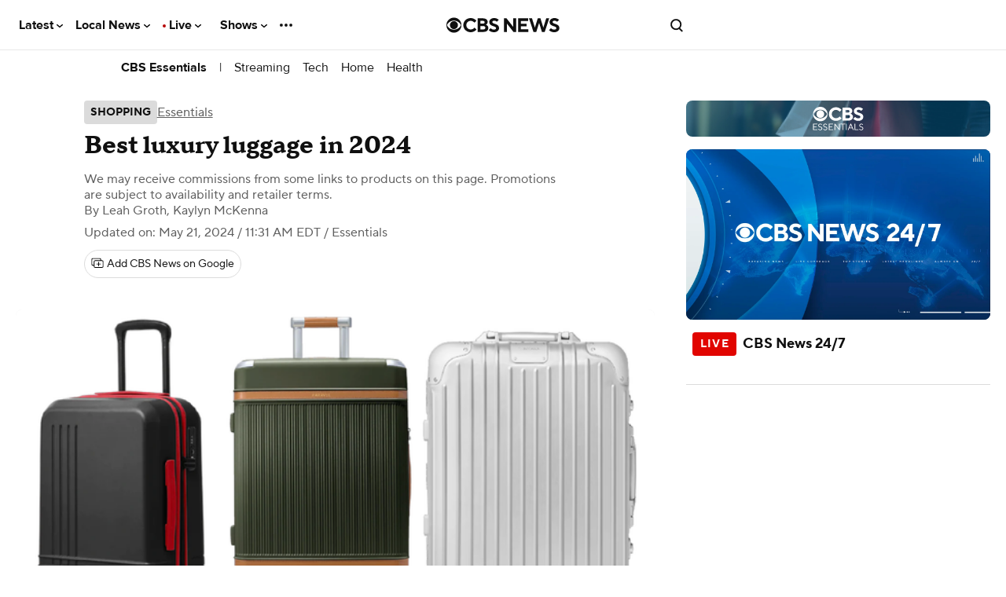

--- FILE ---
content_type: application/javascript
request_url: https://www.cbsnews.com/fly/bundles/cbsnewscore/js-build/third-party/narrativ.js?v=ad3a69a4fcce4b23d2a33e01828784d6
body_size: -377
content:
define([],function(){CBSNEWS.features.executeWithConsent(["narrativ"],"targeting",function(){window.NRTV_EVENT_DATA={donotlink:!0},require(["https://static.narrativ.com/tags/cbsnews.js"])},this)});

--- FILE ---
content_type: application/javascript
request_url: https://www.cbsnews.com/fly/bundles/cbsnewscore/js-build/third-party/skimlinks.js?v=ad3a69a4fcce4b23d2a33e01828784d6
body_size: -398
content:
define([],function(){CBSNEWS.features.executeWithConsent(["skimlinks"],"targeting",function(){window.skimlinks_exclude=["shop-links.co","shop-edits.co"],require([CBSNEWS.skimlinks.path])},this)});